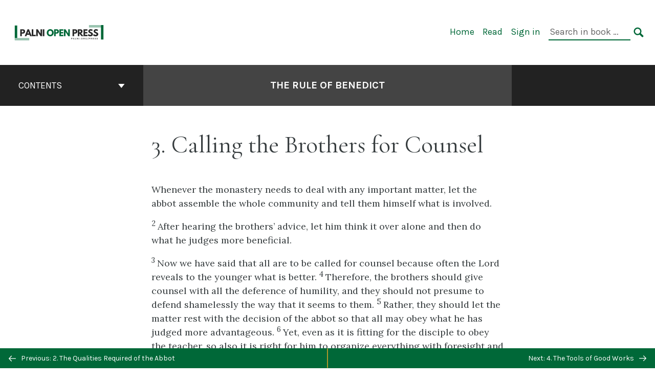

--- FILE ---
content_type: text/html; charset=UTF-8
request_url: https://pressbooks.palni.org/ruleofbenedict/chapter/rb-03/
body_size: 19160
content:
<!doctype html>
<html lang="en-US">
<head>
	<meta charset="UTF-8" />
	<meta http-equiv="x-ua-compatible" content="ie=edge">
	<meta name="viewport" content="width=device-width, initial-scale=1">
	<link rel="apple-touch-icon" sizes="180x180" href="https://pressbooks.palni.org/ruleofbenedict/wp-content/themes/pressbooks-book/dist/images/apple-touch-icon.png">
	<link rel="icon" type="image/png" sizes="32x32" href="https://pressbooks.palni.org/ruleofbenedict/wp-content/themes/pressbooks-book/dist/images/favicon-32x32.png">
	<link rel="icon" type="image/png" sizes="16x16" href="https://pressbooks.palni.org/ruleofbenedict/wp-content/themes/pressbooks-book/dist/images/favicon-16x16.png">
	<link rel="manifest" href="https://pressbooks.palni.org/ruleofbenedict/wp-content/themes/pressbooks-book/site.webmanifest">
	<link rel="mask-icon" href="https://pressbooks.palni.org/ruleofbenedict/wp-content/themes/pressbooks-book/dist/images/safari-pinned-tab.svg" color="#b01109">
	<link rel="shortcut icon" href="https://pressbooks.palni.org/ruleofbenedict/wp-content/themes/pressbooks-book/dist/images/favicon.ico">
	<meta name="application-name" content="Pressbooks">
	<meta name="msapplication-TileColor" content="#b01109">
	<meta name="msapplication-config" content="https://pressbooks.palni.org/ruleofbenedict/wp-content/themes/pressbooks-book/browserconfig.xml">
	<meta name="theme-color" content="#ffffff">
	<link rel="pingback" href="https://pressbooks.palni.org/ruleofbenedict/xmlrpc.php" />	<title>3. Calling the Brothers for Counsel &#8211; The Rule of Benedict</title>
<meta name='robots' content='max-image-preview:large' />
<link rel='dns-prefetch' href='//fonts.googleapis.com' />
<link rel="alternate" type="application/rss+xml" title="The Rule of Benedict &raquo; Feed" href="https://pressbooks.palni.org/ruleofbenedict/feed/" />
<script type="text/javascript">
window._wpemojiSettings = {"baseUrl":"https:\/\/s.w.org\/images\/core\/emoji\/14.0.0\/72x72\/","ext":".png","svgUrl":"https:\/\/s.w.org\/images\/core\/emoji\/14.0.0\/svg\/","svgExt":".svg","source":{"concatemoji":"https:\/\/pressbooks.palni.org\/ruleofbenedict\/wp-includes\/js\/wp-emoji-release.min.js?ver=6.2.8"}};
/*! This file is auto-generated */
!function(e,a,t){var n,r,o,i=a.createElement("canvas"),p=i.getContext&&i.getContext("2d");function s(e,t){p.clearRect(0,0,i.width,i.height),p.fillText(e,0,0);e=i.toDataURL();return p.clearRect(0,0,i.width,i.height),p.fillText(t,0,0),e===i.toDataURL()}function c(e){var t=a.createElement("script");t.src=e,t.defer=t.type="text/javascript",a.getElementsByTagName("head")[0].appendChild(t)}for(o=Array("flag","emoji"),t.supports={everything:!0,everythingExceptFlag:!0},r=0;r<o.length;r++)t.supports[o[r]]=function(e){if(p&&p.fillText)switch(p.textBaseline="top",p.font="600 32px Arial",e){case"flag":return s("\ud83c\udff3\ufe0f\u200d\u26a7\ufe0f","\ud83c\udff3\ufe0f\u200b\u26a7\ufe0f")?!1:!s("\ud83c\uddfa\ud83c\uddf3","\ud83c\uddfa\u200b\ud83c\uddf3")&&!s("\ud83c\udff4\udb40\udc67\udb40\udc62\udb40\udc65\udb40\udc6e\udb40\udc67\udb40\udc7f","\ud83c\udff4\u200b\udb40\udc67\u200b\udb40\udc62\u200b\udb40\udc65\u200b\udb40\udc6e\u200b\udb40\udc67\u200b\udb40\udc7f");case"emoji":return!s("\ud83e\udef1\ud83c\udffb\u200d\ud83e\udef2\ud83c\udfff","\ud83e\udef1\ud83c\udffb\u200b\ud83e\udef2\ud83c\udfff")}return!1}(o[r]),t.supports.everything=t.supports.everything&&t.supports[o[r]],"flag"!==o[r]&&(t.supports.everythingExceptFlag=t.supports.everythingExceptFlag&&t.supports[o[r]]);t.supports.everythingExceptFlag=t.supports.everythingExceptFlag&&!t.supports.flag,t.DOMReady=!1,t.readyCallback=function(){t.DOMReady=!0},t.supports.everything||(n=function(){t.readyCallback()},a.addEventListener?(a.addEventListener("DOMContentLoaded",n,!1),e.addEventListener("load",n,!1)):(e.attachEvent("onload",n),a.attachEvent("onreadystatechange",function(){"complete"===a.readyState&&t.readyCallback()})),(e=t.source||{}).concatemoji?c(e.concatemoji):e.wpemoji&&e.twemoji&&(c(e.twemoji),c(e.wpemoji)))}(window,document,window._wpemojiSettings);
</script>
<style type="text/css">
img.wp-smiley,
img.emoji {
	display: inline !important;
	border: none !important;
	box-shadow: none !important;
	height: 1em !important;
	width: 1em !important;
	margin: 0 0.07em !important;
	vertical-align: -0.1em !important;
	background: none !important;
	padding: 0 !important;
}
</style>
	<link rel='stylesheet' id='glossary-tooltip-css' href='https://pressbooks.palni.org/ruleofbenedict/wp-content/plugins/pressbooks/assets/dist/styles/glossary-tooltip.css?id=d8c19355d6667869013bc6f7a64e2445' type='text/css' media='all' />
<link rel='stylesheet' id='classic-theme-styles-css' href='https://pressbooks.palni.org/ruleofbenedict/wp-includes/css/classic-themes.min.css?ver=6.2.8' type='text/css' media='all' />
<style id='global-styles-inline-css' type='text/css'>
body{--wp--preset--color--black: #000000;--wp--preset--color--cyan-bluish-gray: #abb8c3;--wp--preset--color--white: #ffffff;--wp--preset--color--pale-pink: #f78da7;--wp--preset--color--vivid-red: #cf2e2e;--wp--preset--color--luminous-vivid-orange: #ff6900;--wp--preset--color--luminous-vivid-amber: #fcb900;--wp--preset--color--light-green-cyan: #7bdcb5;--wp--preset--color--vivid-green-cyan: #00d084;--wp--preset--color--pale-cyan-blue: #8ed1fc;--wp--preset--color--vivid-cyan-blue: #0693e3;--wp--preset--color--vivid-purple: #9b51e0;--wp--preset--gradient--vivid-cyan-blue-to-vivid-purple: linear-gradient(135deg,rgba(6,147,227,1) 0%,rgb(155,81,224) 100%);--wp--preset--gradient--light-green-cyan-to-vivid-green-cyan: linear-gradient(135deg,rgb(122,220,180) 0%,rgb(0,208,130) 100%);--wp--preset--gradient--luminous-vivid-amber-to-luminous-vivid-orange: linear-gradient(135deg,rgba(252,185,0,1) 0%,rgba(255,105,0,1) 100%);--wp--preset--gradient--luminous-vivid-orange-to-vivid-red: linear-gradient(135deg,rgba(255,105,0,1) 0%,rgb(207,46,46) 100%);--wp--preset--gradient--very-light-gray-to-cyan-bluish-gray: linear-gradient(135deg,rgb(238,238,238) 0%,rgb(169,184,195) 100%);--wp--preset--gradient--cool-to-warm-spectrum: linear-gradient(135deg,rgb(74,234,220) 0%,rgb(151,120,209) 20%,rgb(207,42,186) 40%,rgb(238,44,130) 60%,rgb(251,105,98) 80%,rgb(254,248,76) 100%);--wp--preset--gradient--blush-light-purple: linear-gradient(135deg,rgb(255,206,236) 0%,rgb(152,150,240) 100%);--wp--preset--gradient--blush-bordeaux: linear-gradient(135deg,rgb(254,205,165) 0%,rgb(254,45,45) 50%,rgb(107,0,62) 100%);--wp--preset--gradient--luminous-dusk: linear-gradient(135deg,rgb(255,203,112) 0%,rgb(199,81,192) 50%,rgb(65,88,208) 100%);--wp--preset--gradient--pale-ocean: linear-gradient(135deg,rgb(255,245,203) 0%,rgb(182,227,212) 50%,rgb(51,167,181) 100%);--wp--preset--gradient--electric-grass: linear-gradient(135deg,rgb(202,248,128) 0%,rgb(113,206,126) 100%);--wp--preset--gradient--midnight: linear-gradient(135deg,rgb(2,3,129) 0%,rgb(40,116,252) 100%);--wp--preset--duotone--dark-grayscale: url('#wp-duotone-dark-grayscale');--wp--preset--duotone--grayscale: url('#wp-duotone-grayscale');--wp--preset--duotone--purple-yellow: url('#wp-duotone-purple-yellow');--wp--preset--duotone--blue-red: url('#wp-duotone-blue-red');--wp--preset--duotone--midnight: url('#wp-duotone-midnight');--wp--preset--duotone--magenta-yellow: url('#wp-duotone-magenta-yellow');--wp--preset--duotone--purple-green: url('#wp-duotone-purple-green');--wp--preset--duotone--blue-orange: url('#wp-duotone-blue-orange');--wp--preset--font-size--small: 13px;--wp--preset--font-size--medium: 20px;--wp--preset--font-size--large: 36px;--wp--preset--font-size--x-large: 42px;--wp--preset--spacing--20: 0.44rem;--wp--preset--spacing--30: 0.67rem;--wp--preset--spacing--40: 1rem;--wp--preset--spacing--50: 1.5rem;--wp--preset--spacing--60: 2.25rem;--wp--preset--spacing--70: 3.38rem;--wp--preset--spacing--80: 5.06rem;--wp--preset--shadow--natural: 6px 6px 9px rgba(0, 0, 0, 0.2);--wp--preset--shadow--deep: 12px 12px 50px rgba(0, 0, 0, 0.4);--wp--preset--shadow--sharp: 6px 6px 0px rgba(0, 0, 0, 0.2);--wp--preset--shadow--outlined: 6px 6px 0px -3px rgba(255, 255, 255, 1), 6px 6px rgba(0, 0, 0, 1);--wp--preset--shadow--crisp: 6px 6px 0px rgba(0, 0, 0, 1);}:where(.is-layout-flex){gap: 0.5em;}body .is-layout-flow > .alignleft{float: left;margin-inline-start: 0;margin-inline-end: 2em;}body .is-layout-flow > .alignright{float: right;margin-inline-start: 2em;margin-inline-end: 0;}body .is-layout-flow > .aligncenter{margin-left: auto !important;margin-right: auto !important;}body .is-layout-constrained > .alignleft{float: left;margin-inline-start: 0;margin-inline-end: 2em;}body .is-layout-constrained > .alignright{float: right;margin-inline-start: 2em;margin-inline-end: 0;}body .is-layout-constrained > .aligncenter{margin-left: auto !important;margin-right: auto !important;}body .is-layout-constrained > :where(:not(.alignleft):not(.alignright):not(.alignfull)){max-width: var(--wp--style--global--content-size);margin-left: auto !important;margin-right: auto !important;}body .is-layout-constrained > .alignwide{max-width: var(--wp--style--global--wide-size);}body .is-layout-flex{display: flex;}body .is-layout-flex{flex-wrap: wrap;align-items: center;}body .is-layout-flex > *{margin: 0;}:where(.wp-block-columns.is-layout-flex){gap: 2em;}.has-black-color{color: var(--wp--preset--color--black) !important;}.has-cyan-bluish-gray-color{color: var(--wp--preset--color--cyan-bluish-gray) !important;}.has-white-color{color: var(--wp--preset--color--white) !important;}.has-pale-pink-color{color: var(--wp--preset--color--pale-pink) !important;}.has-vivid-red-color{color: var(--wp--preset--color--vivid-red) !important;}.has-luminous-vivid-orange-color{color: var(--wp--preset--color--luminous-vivid-orange) !important;}.has-luminous-vivid-amber-color{color: var(--wp--preset--color--luminous-vivid-amber) !important;}.has-light-green-cyan-color{color: var(--wp--preset--color--light-green-cyan) !important;}.has-vivid-green-cyan-color{color: var(--wp--preset--color--vivid-green-cyan) !important;}.has-pale-cyan-blue-color{color: var(--wp--preset--color--pale-cyan-blue) !important;}.has-vivid-cyan-blue-color{color: var(--wp--preset--color--vivid-cyan-blue) !important;}.has-vivid-purple-color{color: var(--wp--preset--color--vivid-purple) !important;}.has-black-background-color{background-color: var(--wp--preset--color--black) !important;}.has-cyan-bluish-gray-background-color{background-color: var(--wp--preset--color--cyan-bluish-gray) !important;}.has-white-background-color{background-color: var(--wp--preset--color--white) !important;}.has-pale-pink-background-color{background-color: var(--wp--preset--color--pale-pink) !important;}.has-vivid-red-background-color{background-color: var(--wp--preset--color--vivid-red) !important;}.has-luminous-vivid-orange-background-color{background-color: var(--wp--preset--color--luminous-vivid-orange) !important;}.has-luminous-vivid-amber-background-color{background-color: var(--wp--preset--color--luminous-vivid-amber) !important;}.has-light-green-cyan-background-color{background-color: var(--wp--preset--color--light-green-cyan) !important;}.has-vivid-green-cyan-background-color{background-color: var(--wp--preset--color--vivid-green-cyan) !important;}.has-pale-cyan-blue-background-color{background-color: var(--wp--preset--color--pale-cyan-blue) !important;}.has-vivid-cyan-blue-background-color{background-color: var(--wp--preset--color--vivid-cyan-blue) !important;}.has-vivid-purple-background-color{background-color: var(--wp--preset--color--vivid-purple) !important;}.has-black-border-color{border-color: var(--wp--preset--color--black) !important;}.has-cyan-bluish-gray-border-color{border-color: var(--wp--preset--color--cyan-bluish-gray) !important;}.has-white-border-color{border-color: var(--wp--preset--color--white) !important;}.has-pale-pink-border-color{border-color: var(--wp--preset--color--pale-pink) !important;}.has-vivid-red-border-color{border-color: var(--wp--preset--color--vivid-red) !important;}.has-luminous-vivid-orange-border-color{border-color: var(--wp--preset--color--luminous-vivid-orange) !important;}.has-luminous-vivid-amber-border-color{border-color: var(--wp--preset--color--luminous-vivid-amber) !important;}.has-light-green-cyan-border-color{border-color: var(--wp--preset--color--light-green-cyan) !important;}.has-vivid-green-cyan-border-color{border-color: var(--wp--preset--color--vivid-green-cyan) !important;}.has-pale-cyan-blue-border-color{border-color: var(--wp--preset--color--pale-cyan-blue) !important;}.has-vivid-cyan-blue-border-color{border-color: var(--wp--preset--color--vivid-cyan-blue) !important;}.has-vivid-purple-border-color{border-color: var(--wp--preset--color--vivid-purple) !important;}.has-vivid-cyan-blue-to-vivid-purple-gradient-background{background: var(--wp--preset--gradient--vivid-cyan-blue-to-vivid-purple) !important;}.has-light-green-cyan-to-vivid-green-cyan-gradient-background{background: var(--wp--preset--gradient--light-green-cyan-to-vivid-green-cyan) !important;}.has-luminous-vivid-amber-to-luminous-vivid-orange-gradient-background{background: var(--wp--preset--gradient--luminous-vivid-amber-to-luminous-vivid-orange) !important;}.has-luminous-vivid-orange-to-vivid-red-gradient-background{background: var(--wp--preset--gradient--luminous-vivid-orange-to-vivid-red) !important;}.has-very-light-gray-to-cyan-bluish-gray-gradient-background{background: var(--wp--preset--gradient--very-light-gray-to-cyan-bluish-gray) !important;}.has-cool-to-warm-spectrum-gradient-background{background: var(--wp--preset--gradient--cool-to-warm-spectrum) !important;}.has-blush-light-purple-gradient-background{background: var(--wp--preset--gradient--blush-light-purple) !important;}.has-blush-bordeaux-gradient-background{background: var(--wp--preset--gradient--blush-bordeaux) !important;}.has-luminous-dusk-gradient-background{background: var(--wp--preset--gradient--luminous-dusk) !important;}.has-pale-ocean-gradient-background{background: var(--wp--preset--gradient--pale-ocean) !important;}.has-electric-grass-gradient-background{background: var(--wp--preset--gradient--electric-grass) !important;}.has-midnight-gradient-background{background: var(--wp--preset--gradient--midnight) !important;}.has-small-font-size{font-size: var(--wp--preset--font-size--small) !important;}.has-medium-font-size{font-size: var(--wp--preset--font-size--medium) !important;}.has-large-font-size{font-size: var(--wp--preset--font-size--large) !important;}.has-x-large-font-size{font-size: var(--wp--preset--font-size--x-large) !important;}
.wp-block-navigation a:where(:not(.wp-element-button)){color: inherit;}
:where(.wp-block-columns.is-layout-flex){gap: 2em;}
.wp-block-pullquote{font-size: 1.5em;line-height: 1.6;}
</style>
<link rel='stylesheet' id='h5p-plugin-styles-css' href='https://pressbooks.palni.org/ruleofbenedict/wp-content/plugins/h5p/h5p-php-library/styles/h5p.css?ver=1.16.2' type='text/css' media='all' />
<link rel='stylesheet' id='book/book-css' href='https://pressbooks.palni.org/ruleofbenedict/wp-content/themes/pressbooks-book/dist/styles/book.css?id=33449df12e33a708e3a76c50bf1ab86d' type='text/css' media='all' />
<link rel='stylesheet' id='book/webfonts-css' href='https://fonts.googleapis.com/css?family=Inconsolata|Karla:400,700|Spectral:400,700' type='text/css' media='all' />
<link rel='stylesheet' id='pressbooks/theme-css' href='https://pressbooks.palni.org/ruleofbenedict/wp-content/uploads/sites/39/pressbooks/css/style.css?ver=1687571373' type='text/css' media='screen, print' />
<link rel='stylesheet' id='tablepress-default-css' href='https://pressbooks.palni.org/ruleofbenedict/wp-content/plugins/tablepress/css/build/default.css?ver=3.2.6' type='text/css' media='all' />
<script async type='text/javascript' src='https://pressbooks.palni.org/ruleofbenedict/wp-content/themes/pressbooks-book/dist/scripts/sharer.js?id=6c4124dc20b7b1bdf887c02216728137&#038;ver=6.2.8'></script>
<script type='text/javascript' src='https://pressbooks.palni.org/ruleofbenedict/wp-includes/js/jquery/jquery.min.js?ver=3.6.4' id='jquery-core-js'></script>
<script type='text/javascript' src='https://pressbooks.palni.org/ruleofbenedict/wp-includes/js/jquery/jquery-migrate.min.js?ver=3.4.0' id='jquery-migrate-js'></script>
<script type='text/javascript' id='pressbooks/book-js-extra'>
/* <![CDATA[ */
var pressbooksBook = {"home_path":"\/ruleofbenedict\/","comparison_loading":"Comparison loading\u2026","comparison_loaded":"Comparison loaded.","chapter_not_loaded":"The original chapter could not be loaded.","toggle_contents":"Toggle contents of","ajaxurl":"https:\/\/pressbooks.palni.org\/ruleofbenedict\/wp-admin\/admin-ajax.php","text_diff_nonce":"660c01ea1f"};
/* ]]> */
</script>
<script async type='text/javascript' src='https://pressbooks.palni.org/ruleofbenedict/wp-content/themes/pressbooks-book/dist/scripts/book.js?id=93a82497e30e003e18a2733ea64a8897'></script>
<link rel="https://api.w.org/" href="https://pressbooks.palni.org/ruleofbenedict/wp-json/" /><link rel="alternate" type="application/json" href="https://pressbooks.palni.org/ruleofbenedict/wp-json/pressbooks/v2/chapters/38" /><link rel="canonical" href="https://pressbooks.palni.org/ruleofbenedict/chapter/rb-03/" />
<link rel='shortlink' href='https://pressbooks.palni.org/ruleofbenedict/?p=38' />
<link rel="alternate" type="application/json+oembed" href="https://pressbooks.palni.org/ruleofbenedict/wp-json/oembed/1.0/embed?url=https%3A%2F%2Fpressbooks.palni.org%2Fruleofbenedict%2Fchapter%2Frb-03%2F" />
<link rel="alternate" type="text/xml+oembed" href="https://pressbooks.palni.org/ruleofbenedict/wp-json/oembed/1.0/embed?url=https%3A%2F%2Fpressbooks.palni.org%2Fruleofbenedict%2Fchapter%2Frb-03%2F&#038;format=xml" />
<script type="application/ld+json">{"@context":"http:\/\/schema.org","@type":"Chapter","name":"3. Calling the Brothers for Counsel","inLanguage":"en","isPartOf":"The Rule of Benedict","copyrightYear":"2022","editor":[],"author":[{"contributor_prefix":"St.","contributor_first_name":"Benedict","contributor_last_name":"of Nursia","name":"Benedict of Nursia","slug":"benedictnursia","@type":"Person"}],"contributor":[{"contributor_prefix":"Rt. Rev.","contributor_first_name":"Kurt","contributor_last_name":"Stasiak","contributor_suffix":"OSB","contributor_institution":"Saint Meinrad Archabbey","name":"Kurt Stasiak, OSB","slug":"kstasiak","@type":"Person"},{"contributor_first_name":"Harry","contributor_last_name":"Hagan, OSB","contributor_institution":"Saint Meinrad Seminary and School of Theology","contributor_prefix":"Fr.","contributor_description":"Fr. Harry Hagan, OSB, SSD, is a monk and priest of Saint Meinrad Archabbey. He is an associate professor of Scripture at Saint Meinrad Seminary and School of Theology. He holds a Doctorate in Sacred Scripture from the Pontifical Biblical Institute in Rome. Additionally, he received a Master of Divinity from Saint Meinrad Seminary and a Master of Arts in Religious Studies from Indiana University. His undergraduate work was in English at Saint Meinrad College.\r\n\r\nWhile teaching, he has also served as dean of students and vice rector in the seminary and as novice and junior master in the monastery. In addition to articles in the areas of Scripture and monastic studies, he has published more than forty texts for hymns.\r\n\r\nFr. Harry can be reached at\u00a0<a href=\"mailto:hhagan@saintmeinrad.edu\">hhagan@saintmeinrad.edu<\/a>.","name":"Harry Hagan, OSB","slug":"hhagan","@type":"Person"}],"translator":[{"contributor_first_name":"Harry","contributor_last_name":"Hagan, OSB","contributor_institution":"Saint Meinrad Seminary and School of Theology","contributor_prefix":"Fr.","contributor_description":"Fr. Harry Hagan, OSB, SSD, is a monk and priest of Saint Meinrad Archabbey. He is an associate professor of Scripture at Saint Meinrad Seminary and School of Theology. He holds a Doctorate in Sacred Scripture from the Pontifical Biblical Institute in Rome. Additionally, he received a Master of Divinity from Saint Meinrad Seminary and a Master of Arts in Religious Studies from Indiana University. His undergraduate work was in English at Saint Meinrad College.\r\n\r\nWhile teaching, he has also served as dean of students and vice rector in the seminary and as novice and junior master in the monastery. In addition to articles in the areas of Scripture and monastic studies, he has published more than forty texts for hymns.\r\n\r\nFr. Harry can be reached at\u00a0<a href=\"mailto:hhagan@saintmeinrad.edu\">hhagan@saintmeinrad.edu<\/a>.","name":"Harry Hagan, OSB","slug":"hhagan","@type":"Person"},{"contributor_prefix":"Fr.","contributor_first_name":"Hilary","contributor_last_name":"De Jean","contributor_suffix":"OSB","contributor_institution":"Saint Joseph Abbey","name":"Hillary De Jean, OSB","slug":"hdejean","@type":"Person"}],"reviewedBy":[],"illustrator":[],"publisher":{"@type":"Organization","name":"Saint Meinrad Archabbey, Hosted by PALNI Press","address":{"@type":"PostalAddress","addressLocality":"Saint Meinrad, IN 47577"}},"datePublished":"2023-01-21","copyrightHolder":{"@type":"Organization","name":"Saint Meinrad Archabbey"},"license":{"@type":"CreativeWork","url":"https:\/\/creativecommons.org\/licenses\/by-nc-nd\/4.0\/","name":"CC BY-NC-ND (Attribution NonCommercial NoDerivatives)"}}</script><meta name="citation_book_title" content="The Rule of Benedict">
<meta name="citation_title" content="3. Calling the Brothers for Counsel">
<meta name="citation_year" content="2022">
<meta name="citation_publication_date" content="2023-01-21">
<meta name="citation_language" content="en">
<meta name="citation_publisher" content="Saint Meinrad Archabbey, Hosted by PALNI Press">
<meta name="citation_author" content="Benedict of Nursia"><style type="text/css">:root{--primary:#006838;--accent:#32539b;--primary-dark:#ad972b;--accent-dark:#000000;}</style><style type="text/css">:root{--reading-width:40em;}</style><!-- Google Analytics -->
<script>
(function(i,s,o,g,r,a,m){i['GoogleAnalyticsObject']=r;i[r]=i[r]||function(){(i[r].q=i[r].q||[]).push(arguments)},i[r].l=1*new Date();a=s.createElement(o),m=s.getElementsByTagName(o)[0];a.async=1;a.src=g;m.parentNode.insertBefore(a,m)})(window,document,'script','https://www.google-analytics.com/analytics.js','ga');
ga('create', 'UA-163308965-1', 'auto');
ga('send', 'pageview');
</script>
<!-- End Google Analytics --><!-- Google Analytics -->
<script async src="https://www.googletagmanager.com/gtag/js?id=G-07NR0PXTXL"></script>
<script>
window.dataLayer = window.dataLayer || [];
function gtag(){dataLayer.push(arguments);}
gtag('js', new Date());
gtag('config', 'G-07NR0PXTXL');
</script>
<!-- End Google Analytics --></head>
<body data-rsssl=1 class="chapter-template-default single single-chapter postid-38">
<svg style="position: absolute; width: 0; height: 0;" width="0" height="0" xmlns="http://www.w3.org/2000/svg">
	<defs>
		<symbol id="icon-pressbooks" fill="currentColor" viewBox="0 0 45 44">
			<path d="M44.195 41.872c0 .745-.618 1.346-1.377 1.346H1.377C.617 43.219 0 42.617 0 41.872V1.347C0 .604.618 0 1.377 0h41.44c.76 0 1.378.604 1.378 1.347v40.525zM15.282 10.643h-5.21v21.43h3.304V24h1.906c1.435 0 2.656-.5 3.665-1.504 1.008-1.004 1.513-2.213 1.513-3.626v-3.113c0-1.47-.444-2.678-1.33-3.625-.956-.993-2.24-1.489-3.848-1.489zm1.977 5.165h-.001v3.131c0 .513-.184.952-.55 1.318a1.826 1.826 0 0 1-1.338.547h-1.994v-6.86h1.995c.571 0 1.029.171 1.372.513.344.342.516.792.516 1.35zm5.84 16.265h6.118c.828 0 1.662-.25 2.502-.752a4.642 4.642 0 0 0 1.73-1.779c.526-.945.788-2.097.788-3.455 0-.545-.04-1.043-.122-1.486-.163-.868-.414-1.575-.751-2.122-.513-.81-1.137-1.352-1.871-1.625a3.325 3.325 0 0 0 1.154-.839c.78-.866 1.173-2.018 1.173-3.455 0-.876-.105-1.635-.315-2.274-.386-1.198-1.027-2.08-1.925-2.652-1.049-.672-2.225-1.008-3.531-1.008h-4.95v21.447zm3.568-12.69v-5.475h1.382c.652 0 1.184.212 1.592.634.443.456.665 1.13.665 2.018 0 .537-.065.987-.193 1.352-.35.982-1.039 1.471-2.064 1.471h-1.382zm0 9.493v-6.397h1.382c.815 0 1.433.25 1.853.751.466.549.7 1.42.7 2.617 0 .502-.075.948-.227 1.335-.432 1.13-1.208 1.694-2.326 1.694h-1.382z" />
		</symbol>
		<symbol id="logo-pressbooks" viewBox="0 0 265 40">
			<path fill="#000" d="M51.979 1.754c2.75 0 4.942.868 6.579 2.602 1.514 1.656 2.272 3.768 2.272 6.34v5.442c0 2.472-.862 4.586-2.587 6.34-1.724 1.754-3.813 2.631-6.264 2.631H48.72v14.114h-5.651V1.754h8.91zm3.38 9.03c0-.977-.296-1.764-.882-2.364-.588-.597-1.371-.896-2.348-.896H48.72v11.99h3.409c.897 0 1.66-.32 2.287-.957a3.163 3.163 0 0 0 .942-2.303v-5.47zM74.255 1.754c3.149 0 5.462.868 6.937 2.602 1.295 1.516 1.943 3.63 1.943 6.34v5.442c0 2.652-1.006 4.893-3.02 6.727L84.3 39.222h-6.112l-3.425-14.114h-3.767v14.114h-5.651V1.754h8.91zm3.379 9.03c0-2.173-1.076-3.259-3.23-3.259h-3.408v11.99h3.409c.897 0 1.66-.32 2.287-.957a3.163 3.163 0 0 0 .942-2.302v-5.472zM89.145 39.22V1.724h16.087v5.681H94.796v10.227h7.625v5.682h-7.625V33.54h10.436v5.68zM127.808 29.892c.04 2.61-.639 4.843-2.034 6.697-.917 1.256-2.213 2.143-3.887 2.661-.897.278-1.944.418-3.14.418-2.212 0-4.047-.548-5.5-1.645-1.217-.896-2.179-2.117-2.886-3.661-.707-1.544-1.121-3.315-1.24-5.308l5.381-.388c.239 2.185.817 3.768 1.735 4.749.676.74 1.455 1.092 2.332 1.052 1.237-.039 2.223-.648 2.96-1.826.38-.578.569-1.407.569-2.485 0-1.555-.708-3.103-2.124-4.64l-5.024-4.758c-1.873-1.815-3.2-3.442-3.976-4.879-.837-1.615-1.257-3.37-1.257-5.267 0-3.411 1.146-5.995 3.438-7.75 1.415-1.057 3.17-1.586 5.263-1.586 2.014 0 3.739.447 5.173 1.346 1.116.697 2.018 1.672 2.706 2.93.687 1.256 1.101 2.701 1.24 4.335l-5.411.987c-.16-1.536-.598-2.73-1.317-3.589-.519-.616-1.266-.926-2.242-.926-1.037 0-1.823.459-2.362 1.374-.438.738-.658 1.656-.658 2.752 0 1.715.736 3.458 2.213 5.233.557.678 1.395 1.476 2.512 2.391 1.316 1.096 2.182 1.865 2.602 2.303 1.395 1.397 2.471 2.772 3.229 4.126.358.639.647 1.227.867 1.766.54 1.334.818 2.531.838 3.588zM150.383 29.892c.04 2.61-.637 4.843-2.032 6.697-.917 1.256-2.213 2.143-3.889 2.661-.897.278-1.944.418-3.138.418-2.213 0-4.049-.548-5.503-1.645-1.215-.896-2.178-2.117-2.885-3.661-.707-1.544-1.121-3.315-1.24-5.308l5.383-.388c.238 2.185.817 3.768 1.733 4.749.676.74 1.454 1.092 2.331 1.052 1.236-.039 2.223-.648 2.96-1.826.38-.578.57-1.407.57-2.485 0-1.555-.71-3.103-2.125-4.64l-5.024-4.758c-1.872-1.815-3.199-3.442-3.976-4.879-.838-1.616-1.256-3.372-1.256-5.268 0-3.412 1.146-5.995 3.44-7.75 1.414-1.058 3.168-1.587 5.262-1.587 2.013 0 3.737.448 5.173 1.346 1.116.698 2.018 1.673 2.706 2.93.688 1.257 1.102 2.702 1.242 4.336l-5.412.986c-.16-1.535-.599-2.73-1.316-3.588-.52-.616-1.266-.927-2.244-.927-1.036 0-1.823.46-2.362 1.374-.438.739-.658 1.656-.658 2.752 0 1.715.737 3.458 2.213 5.234.556.677 1.395 1.476 2.51 2.391 1.317 1.096 2.184 1.865 2.603 2.303 1.395 1.396 2.472 2.772 3.23 4.126.358.638.649 1.226.867 1.765.538 1.336.817 2.533.837 3.59zM155.077 39.22V1.724h8.463c2.231 0 4.245.588 6.04 1.764 1.535.998 2.631 2.543 3.29 4.636.359 1.117.538 2.442.538 3.977 0 2.512-.67 4.526-2.004 6.04a5.674 5.674 0 0 1-1.973 1.465c1.256.479 2.321 1.426 3.198 2.84.579.958 1.008 2.193 1.286 3.709.14.778.21 1.644.21 2.601 0 2.372-.449 4.386-1.345 6.04a8.075 8.075 0 0 1-2.96 3.11c-1.436.878-2.862 1.317-4.276 1.317h-10.467v-.001zm6.1-22.186h2.363c1.754 0 2.93-.856 3.528-2.57.219-.64.328-1.426.328-2.364 0-1.555-.379-2.73-1.137-3.53-.697-.736-1.605-1.105-2.72-1.105h-2.363v9.57zm0 16.595h2.363c1.912 0 3.239-.986 3.977-2.96.258-.676.387-1.455.387-2.332 0-2.092-.398-3.618-1.197-4.575-.717-.877-1.774-1.316-3.169-1.316h-2.363v11.183h.001zM187.88 1.276c2.491 0 4.607.877 6.353 2.631 1.743 1.754 2.616 3.868 2.616 6.34v20.452c0 2.491-.878 4.61-2.631 6.353-1.756 1.745-3.87 2.616-6.34 2.616-2.492 0-4.604-.877-6.34-2.631-1.734-1.753-2.602-3.866-2.602-6.34v-20.45c0-2.492.877-4.61 2.632-6.354 1.754-1.744 3.859-2.617 6.312-2.617zm3.078 8.85c0-.897-.313-1.66-.94-2.287a3.12 3.12 0 0 0-2.29-.941c-.896 0-1.664.314-2.302.941a3.085 3.085 0 0 0-.958 2.288v20.512c0 .898.319 1.66.958 2.287a3.17 3.17 0 0 0 2.302.943 3.12 3.12 0 0 0 2.29-.943c.627-.627.94-1.389.94-2.287V10.127zM210.663 1.276c2.49 0 4.61.877 6.353 2.631 1.746 1.754 2.617 3.868 2.617 6.34v20.452c0 2.491-.877 4.61-2.631 6.353-1.754 1.745-3.868 2.616-6.34 2.616-2.492 0-4.605-.877-6.34-2.631-1.733-1.753-2.602-3.866-2.602-6.34v-20.45c0-2.492.877-4.61 2.632-6.354 1.754-1.744 3.859-2.617 6.31-2.617zm3.08 8.85c0-.897-.316-1.66-.943-2.287s-1.39-.941-2.288-.941c-.898 0-1.665.314-2.302.941a3.09 3.09 0 0 0-.958 2.288v20.512c0 .898.32 1.66.958 2.287a3.166 3.166 0 0 0 2.302.943c.899 0 1.66-.315 2.288-.943.627-.627.943-1.389.943-2.287V10.127zM230.247 27.334V39.22h-5.652V1.723h5.652V15.09l6.907-13.366h6.025l-7.735 15.295 9.073 22.201h-6.644l-5.935-15.224zM264.784 29.892c.041 2.61-.637 4.843-2.032 6.697-.916 1.256-2.213 2.143-3.889 2.661-.896.278-1.943.418-3.138.418-2.213 0-4.048-.548-5.502-1.645-1.216-.896-2.178-2.117-2.886-3.661-.708-1.545-1.12-3.315-1.242-5.308l5.384-.388c.238 2.185.817 3.768 1.733 4.749.676.74 1.454 1.092 2.331 1.052 1.236-.039 2.223-.648 2.96-1.826.38-.578.57-1.407.57-2.485 0-1.555-.71-3.103-2.125-4.64l-5.024-4.758c-1.872-1.815-3.199-3.442-3.976-4.879-.838-1.616-1.258-3.372-1.258-5.268 0-3.412 1.147-5.995 3.44-7.75 1.415-1.058 3.169-1.587 5.263-1.587 2.012 0 3.737.448 5.173 1.346 1.115.698 2.018 1.673 2.705 2.93.688 1.257 1.102 2.702 1.242 4.336l-5.411.986c-.16-1.535-.6-2.73-1.316-3.588-.52-.616-1.266-.927-2.244-.927-1.036 0-1.823.46-2.362 1.374-.438.739-.658 1.656-.658 2.752 0 1.715.736 3.458 2.213 5.234.555.677 1.395 1.476 2.51 2.391 1.317 1.096 2.184 1.865 2.602 2.303 1.395 1.396 2.473 2.772 3.23 4.126.359.638.65 1.226.868 1.765.54 1.336.82 2.533.84 3.59z"/>
			<path fill="#B01109" d="M39.549 37.515c0 .667-.553 1.205-1.232 1.205H1.232A1.217 1.217 0 0 1 0 37.515V1.25C0 .585.553.045 1.232.045h37.083c.681 0 1.234.54 1.234 1.205v36.265z"/>
			<path fill="#EDEDED" d="M13.648 10.504c1.44 0 2.588.444 3.444 1.332.793.848 1.19 1.93 1.19 3.245v2.786c0 1.264-.452 2.346-1.354 3.244-.903.898-1.996 1.346-3.28 1.346h-1.705v7.225H8.986V10.504h4.662zm1.77 4.622c0-.5-.155-.903-.462-1.209-.307-.305-.717-.458-1.228-.458h-1.785v6.138h1.784c.468 0 .868-.163 1.197-.49.328-.327.492-.72.492-1.179v-2.802h.002zM20.644 29.682V10.489h4.429c1.169 0 2.222.3 3.16.902.803.511 1.377 1.301 1.722 2.374.188.57.282 1.25.282 2.034 0 1.286-.35 2.317-1.05 3.092a2.976 2.976 0 0 1-1.032.75c.657.245 1.215.73 1.674 1.455.302.49.526 1.123.672 1.899.073.397.11.842.11 1.33 0 1.215-.235 2.245-.705 3.092a4.154 4.154 0 0 1-1.55 1.591c-.75.45-1.497.674-2.238.674h-5.474zm3.193-11.356h1.236c.918 0 1.534-.438 1.847-1.317.115-.327.172-.73.172-1.21 0-.795-.197-1.397-.595-1.806-.365-.377-.84-.567-1.424-.567h-1.236v4.9zm0 8.494h1.236c1 0 1.695-.505 2.081-1.515.136-.347.204-.746.204-1.195 0-1.072-.21-1.85-.626-2.342-.376-.45-.93-.672-1.66-.672h-1.235v5.724z"/>
		</symbol>
		<symbol id="arrow-down" fill="currentColor" viewBox="0 0 512 512"><path d="M424 259c-6 0-11 2-16 6L278 393V1c0-12-10-22-23-22-12 0-22 10-22 22v392L103 265c-5-4-11-6-16-6-6 0-12 2-16 6-9 9-9 23 0 32l168 166c10 9 23 9 32 0l170-166c9-9 9-23 0-32-4-4-10-6-17-6"/></symbol>
		<symbol id="arrow-left" fill="currentColor" viewBox="0 0 512 512"><path d="M220 45c0 6-3 12-7 17L79 200h410c12 0 23 11 23 25 0 13-11 24-23 24H79l134 138c4 5 7 11 7 17 0 7-3 13-7 18-10 9-24 9-33 0L7 242c-9-10-9-25 0-34L180 26c9-9 23-9 33 0 4 5 7 11 7 19"/></symbol>
		<symbol id="arrow-right" fill="currentColor" viewBox="0 0 512 512"><path d="M291 32c0 6 3 12 7 17l133 135H23c-13 0-23 11-23 24s10 24 23 24h408L298 367c-4 4-7 10-7 16s3 12 7 17c10 9 24 9 33 0l173-176c9-9 9-23 0-33L331 15c-9-10-23-10-33 0-4 4-7 10-7 17"/></symbol>
		<symbol id="arrow-up" fill="currentColor" viewBox="0 0 512 512"><path d="M424 189c-6 0-11-2-16-6L278 55v392c0 12-10 22-23 22-12 0-22-10-22-22V55L103 183c-5 4-11 6-16 6-6 0-12-2-16-6-9-9-9-23 0-32L239-15c10-9 23-9 32 0l170 166c9 9 9 23 0 32-4 4-10 6-17 6"/></symbol>
		<symbol id="book" fill="currentColor" viewBox="0 0 512 512"><path d="M484 437H284c-7 0-14 7-14 15h-28c0-8-7-15-14-15H28V110h15v285c0 8 6 14 14 14h52c24 0 47-4 69-11 6-2 12-3 19-3 16 0 31 6 42 17l7 7c5 5 15 5 20 0l7-7c11-11 26-17 42-17 7 0 13 1 19 3 22 7 45 11 69 11h52c8 0 14-6 14-14V110h15zM71 82h29v227c0 8 6 15 14 15 39 0 75 16 101 44-15-3-31-2-46 3-19 6-39 9-60 9H71zm57-85c51 6 95 39 114 88v271c-28-34-69-56-114-60zm142 91l3-3c11-11 26-17 42-17 7 0 13 1 19 3 22 7 45 11 69 11h38v298h-38c-21 0-41-3-60-9-9-3-18-5-28-5-16 0-31 4-45 12zm228-6h-29V68c0-8-6-15-14-15h-52c-21 0-41-3-60-9-9-3-18-5-28-5-20 0-39 7-54 19-28-55-85-90-147-90-8 0-14 6-14 14v71H57c-8 0-14 7-14 15v14H14C6 82 0 88 0 96v356c0 7 6 14 14 14h199c0 8 7 14 15 14h56c8 0 15-6 15-14h199c8 0 14-7 14-14V96c0-8-6-14-14-14z"/></symbol>
		<symbol id="cc-by" fill="currentColor" viewBox="0 0 512 512"><path d="M256 134c-23 0-34-12-34-35s11-35 34-35 35 12 35 35-12 35-35 35m50 13c5 0 9 2 11 4 4 4 6 7 6 12v100h-29v120h-76V263h-29V163c0-5 2-8 6-12 2-2 6-4 11-4h100M256-22c68 0 126 24 174 72s72 106 72 174-24 125-72 174c-48 48-106 72-174 72s-125-24-174-72c-48-49-72-106-72-174S34 98 82 50c49-48 106-72 174-72m0 447c55 0 103-20 142-59s59-87 59-142c0-56-20-103-59-142s-87-59-142-59-103 20-142 59-59 86-59 142c0 55 20 103 59 142s87 59 142 59"/></symbol>
		<symbol id="cc-nc-eu" fill="currentColor" viewBox="0 0 512 512"><path d="M256-22c68 0 126 24 174 72s72 106 72 174-24 125-72 174c-48 48-106 72-174 72s-125-24-174-72c-48-49-72-106-72-174S34 98 82 50c49-48 106-72 174-72M67 158c-8 22-12 43-12 66 0 55 20 103 59 142s87 59 142 59c38 0 72-10 103-28 31-19 55-45 73-77l-126-55h-89c4 12 8 22 13 29 13 13 31 20 54 20 15 0 31-3 47-10l9 46c-19 10-40 15-64 15-43 0-77-15-100-47-11-15-19-33-23-53h-27v-30h22v-7c0-1 1-3 1-6s1-5 1-6h-24v-29h5l-64-29m249 58l135 59c4-16 6-33 6-51 0-56-20-103-59-142s-87-59-142-59c-35 0-67 8-97 25-29 16-54 38-72 66l81 36c3-5 7-11 14-19 25-28 56-42 94-42 24 0 45 4 63 12l-12 47c-14-7-29-10-45-10-22 0-39 7-52 23-3 3-6 8-8 14l29 12h70v29h-5"/></symbol>
		<symbol id="cc-nc-jp" fill="currentColor" viewBox="0 0 512 512"><path d="M256-22c68 0 126 24 174 72s72 106 72 174-24 125-72 174c-48 48-106 72-174 72s-125-24-174-72c-48-49-72-106-72-174S34 98 82 50c49-48 106-72 174-72M65 165c-7 18-10 38-10 59 0 55 20 103 59 142s87 59 142 59c36 0 69-9 100-27 30-18 54-42 72-72l-78-34v34h-64v56h-61v-56h-63v-37h63v-19l-6-12h-57v-38h27L65 165m221 124h57l-54-25-3 6v19m64-52l99 44c5-19 8-39 8-57 0-56-20-103-59-142s-87-59-142-59c-36 0-69 9-99 26-30 18-54 41-72 71l81 35-28-50h66l39 85 23 10 42-95h66l-63 115h39v17"/></symbol>
		<symbol id="cc-nc" fill="currentColor" viewBox="0 0 512 512"><path d="M256-22c68 0 126 24 174 72s72 106 72 174-24 125-72 174c-48 48-106 72-174 72s-125-24-174-72c-48-49-72-106-72-174S34 98 82 50c49-48 106-72 174-72M67 157c-8 22-12 44-12 67 0 55 20 103 59 142s87 59 142 59c38 0 72-10 103-29 32-19 56-44 73-76l-91-41c-3 16-11 29-24 38-13 10-27 16-44 18v37h-28v-37c-27 0-52-10-75-30l34-34c17 15 35 23 55 23 8 0 15-2 22-7 6-4 9-10 9-18 0-6-3-11-7-15l-24-11-29-13-39-16-124-57m259 63l124 55c4-15 7-32 7-51 0-56-20-103-59-142s-87-59-142-59c-35 0-67 8-96 25-30 16-54 38-72 66l93 42c4-12 12-22 24-31 11-8 24-12 40-13V74h28v38c24 2 44 9 62 23l-32 33c-15-10-29-15-43-15-8 0-15 2-19 4-7 4-10 9-10 16 0 3 1 5 2 6l31 14 22 9 40 18"/></symbol>
		<symbol id="cc-nd" fill="currentColor" viewBox="0 0 512 512"><path d="M167 208v-42h178v42H167m0 78v-42h178v42H167m89-308c68 0 126 24 174 72s72 106 72 174-24 125-72 174c-48 48-106 72-174 72s-125-24-174-72c-48-49-72-106-72-174S34 98 82 50c49-48 106-72 174-72m0 447c55 0 103-20 142-59s59-87 59-142c0-56-20-103-59-142s-87-59-142-59-103 20-142 59-59 86-59 142c0 55 20 103 59 142s87 59 142 59"/></symbol>
		<symbol id="cc-pd" fill="currentColor" viewBox="0 0 512 512"><path d="M256-22c68 0 126 24 174 72s72 106 72 174-24 125-72 174c-48 48-106 72-174 72s-125-24-174-72c-48-49-72-106-72-174S34 98 82 50c49-48 106-72 174-72M67 158c-8 22-12 43-12 66 0 55 20 103 59 142s87 59 142 59c38 0 72-10 103-28 31-19 55-45 73-77l-217-96c1 18 6 35 14 49 9 14 22 22 39 22 13 0 24-5 33-14l3-3 36 43c-1 1-3 2-5 4s-4 3-4 4c-21 15-45 22-70 22-29 0-56-10-81-30s-38-52-38-96c0-11 1-21 3-32l-78-35m158 18l226 99c4-16 6-33 6-51 0-56-20-103-59-142s-87-59-142-59c-35 0-67 8-97 25-29 16-54 38-72 66l76 34c22-35 55-52 100-52 30 0 56 9 77 28l-40 41-7-7c-8-5-17-8-27-8-18 0-31 9-41 26"/></symbol>
		<symbol id="cc-remix" fill="currentColor" viewBox="0 0 512 512"><path d="M417 228l5 2v70l-5 2-60 25-2 1-3-1-129-53-4-2-63 27-64-28v-62l60-25-1-1v-70l66-28 151 62v61l49 20m-70 81v-44h-1v-1l-113-46v44l113 47v-1l1 1m7-57l40-17-37-15-39 16 36 16m53 38v-43l-45 18v43l45-18M256-22c68 0 126 24 174 72s72 106 72 174-24 125-72 174c-48 48-106 72-174 72s-125-24-174-72c-48-49-72-106-72-174S34 98 82 50c49-48 106-72 174-72m0 447c55 0 103-20 142-59s59-87 59-142c0-56-20-103-59-142s-87-59-142-59-103 20-142 59-59 86-59 142c0 55 20 103 59 142s87 59 142 59"/></symbol>
		<symbol id="cc-sa" fill="currentColor" viewBox="0 0 512 512"><path d="M255 94c39 0 70 13 92 38 23 24 34 56 34 95 0 38-12 69-35 94-25 26-56 38-92 38-27 0-52-8-73-25-20-17-31-40-36-71h62c2 29 20 44 54 44 17 0 31-7 42-22 10-15 15-35 15-60 0-26-4-46-14-59-10-14-24-21-42-21-33 0-51 15-55 44h18l-49 48-48-48h18c5-31 18-54 37-70 20-17 44-25 72-25m1-116c68 0 126 24 174 72s72 106 72 174-24 125-72 174c-48 48-106 72-174 72s-125-24-174-72c-48-49-72-106-72-174S34 98 82 50c49-48 106-72 174-72m0 447c55 0 103-20 142-59s59-87 59-142c0-56-20-103-59-142s-87-59-142-59-103 20-142 59-59 86-59 142c0 55 20 103 59 142s87 59 142 59"/></symbol>
		<symbol id="cc-share" fill="currentColor" viewBox="0 0 512 512"><path d="M356 153c4 0 8 2 11 4 2 3 4 6 4 10v181c0 3-2 6-4 9-3 3-7 4-11 4H223c-4 0-7-1-10-4s-4-6-4-9v-53h-53c-4 0-7-2-10-4-2-3-4-7-4-11V100c0-4 1-7 3-9s5-4 10-5h135c3 0 6 1 9 4s4 6 4 10v53h53m-135 0h55v-40H169v154h40V167c0-4 1-7 4-10 1-1 4-2 8-4m122 182V180H236v155h107M256-22c68 0 126 24 174 72s72 106 72 174-24 125-72 174c-48 48-106 72-174 72s-125-24-174-72c-48-49-72-106-72-174S34 98 82 50c49-48 106-72 174-72m0 447c55 0 103-20 142-59s59-87 59-142c0-56-20-103-59-142s-87-59-142-59-103 20-142 59-59 86-59 142c0 55 20 103 59 142s87 59 142 59"/></symbol>
		<symbol id="cc-zero" fill="currentColor" viewBox="0 0 512 512"><path d="M256 82c37 0 63 13 78 41 16 28 23 61 23 101 0 39-7 72-23 100-15 27-41 41-78 41s-63-14-78-41c-16-28-23-61-23-100 0-40 7-73 23-101 15-28 41-41 78-41m-44 142c0 6 1 17 2 34l54-100c5-8 4-15-3-21-4-1-7-2-9-2-29 0-44 30-44 89m44 88c29 0 44-29 44-88 0-14-1-28-3-43l-60 104c-8 11-6 19 6 24 0 1 1 1 3 1 0 0 1 0 1 1 0 0 2 0 4 1h5m0-334c68 0 126 24 174 72s72 106 72 174-24 125-72 174c-48 48-106 72-174 72s-125-24-174-72c-48-49-72-106-72-174S34 98 82 50c49-48 106-72 174-72m0 447c55 0 103-20 142-59s59-87 59-142c0-56-20-103-59-142s-87-59-142-59-103 20-142 59-59 86-59 142c0 55 20 103 59 142s87 59 142 59"/></symbol>
		<symbol id="cc" fill="currentColor" viewBox="0 0 512 512"><path d="M253-22c68 0 126 23 174 70s73 104 75 172c0 68-23 127-70 175s-105 73-173 75c-68 0-126-23-175-70-48-48-73-105-74-173S32 100 79 52c48-48 106-73 174-74m6 440c53-1 99-21 136-59 38-38 56-84 56-138-1-54-21-100-59-137-39-37-85-55-138-55-54 1-100 21-137 59s-55 84-55 138c1 54 21 100 59 137s84 55 138 55m-63-153c13 0 23-7 29-21l29 16c-7 12-15 21-26 26-11 7-23 11-35 11-22 0-39-7-52-20-13-12-19-30-19-53s6-41 19-54 30-20 49-20c30 0 51 12 64 34l-32 16c-3-6-7-11-12-14s-10-4-14-4c-21 0-31 14-31 42 0 13 2 23 7 30 6 7 14 11 24 11m136 0c14 0 24-7 28-21l30 16c-6 11-15 20-25 26-11 7-23 11-36 11-22 0-39-7-51-20-13-12-20-30-20-53 0-22 7-40 20-54 12-13 29-20 50-20 28 0 49 12 61 34l-31 16c-3-6-7-11-12-14s-9-4-14-4c-21 0-32 14-32 42 0 12 3 22 8 30 6 7 14 11 24 11"/></symbol>
		<symbol id="graph" fill="currentColor" viewBox="0 0 512 512"><path d="M130 446c10 0 18-9 18-18V260c0-11-9-19-18-19H20c-10 0-17 9-17 19v167c0 10 8 18 17 18h110zM38 279h73v129H38zm163 167h110c10 0 18-9 18-18V11c0-11-9-19-18-19H201c-10 0-18 9-18 19v417c0 9 8 18 18 18zm18-417h73v379h-73zm273 60H382c-10 0-18 9-18 19v319c0 10 9 18 18 18h110c10 0 17-9 17-18V108c0-11-7-19-17-19zm-18 319h-73V126h73z"/></symbol>
		<symbol id="like" fill="currentColor" viewBox="0 0 512 512"><path d="M132 11c-34 0-68 12-93 38-52 51-52 135 0 186l198 197c6 7 18 7 25 0 66-65 132-131 198-197 51-51 51-134 0-186-52-51-135-51-187 0l-24 24-24-24c-26-26-59-38-93-38zm68 63l37 37c6 6 18 6 25 0l36-36c38-38 99-38 137 0 37 37 37 97 0 135-62 62-124 123-186 185L64 210c-38-38-38-98 0-136 40-36 99-38 136 0z"/></symbol>
		<symbol id="search" fill="currentColor" viewBox="0 0 512 512"><path d="M493 384L368 259c18-29 29-62 29-99 0-106-86-192-192-192S13 54 13 160s86 192 192 192c36 0 70-11 99-28l125 124c9 9 23 9 32 0l32-32c9-9 9-23 0-32zm-288-96c-71 0-128-57-128-128S134 32 205 32c70 0 128 57 128 128s-58 128-128 128z"/></symbol>
		<symbol id="share-books" fill="currentColor" viewBox="0 0 512 512"><path d="M240 188v36h36zm56-28h36l-36-36zM256-32C115-32 0 83 0 224s115 256 256 256 256-115 256-256S397-32 256-32zm40 256v104c0 9-7 16-16 16h-96c-9 0-16-7-16-16V184c0-9 7-16 16-16h56v3l4-3 52 52-3 4zm56-64v104c0 9-7 16-16 16h-24v-16h24v-88h-40c-9 0-16-7-16-16v-40h-40v32h-16v-32c0-9 7-16 16-16h56v3l4-3 52 52-3 4zm-128 64v-40h-40v144h96v-88h-40c-9 0-16-7-16-16z"/></symbol>
		<symbol id="speechbubble" fill="currentColor" viewBox="0 0 512 512"><path d="M375 169H123c-7 0-12-7-12-14 0-8 5-14 12-14h252c7 0 12 6 12 14 0 7-5 14-12 14zm-29 55c0-8-6-14-13-14H123c-7 0-12 6-12 14s5 14 12 14h210c7 0 13-6 13-14zm99 125h18c27 0 49-22 49-48V78c0-27-22-48-49-48H49C22 30 0 52 0 78v223c0 26 22 47 49 47h305l45 70zm16-291c13 0 23 10 23 23v224c0 13-10 23-23 23h-32l-31 48-31-48H51c-13 0-23-10-23-23V81c0-13 10-23 23-23z"/></symbol>
		<symbol id="twitter" fill="currentColor" viewBox="0 0 512 512"><path d="M161 433c193 0 299-161 299-300v-14c20-15 38-34 52-55-19 9-40 14-60 17 22-13 38-34 46-59-21 13-43 21-67 26-32-35-84-44-126-21s-64 71-53 117c-84-4-163-44-216-110C8 82 22 144 68 175c-17 0-33-5-48-13v1c0 50 36 94 85 104-16 4-32 5-48 2 14 43 54 72 98 73-37 30-83 46-130 45-8 0-17 0-25-1 48 31 104 47 161 47"/></symbol>
		<symbol id="twitter-icon" fill="currentColor" viewBox="0 0 1792 1792"><path d="M1408 610q-56 25-121 34 68-40 93-117-65 38-134 51-61-66-153-66-87 0-148.5 61.5t-61.5 148.5q0 29 5 48-129-7-242-65t-192-155q-29 50-29 106 0 114 91 175-47-1-100-26v2q0 75 50 133.5t123 72.5q-29 8-51 8-13 0-39-4 21 63 74.5 104t121.5 42q-116 90-261 90-26 0-50-3 148 94 322 94 112 0 210-35.5t168-95 120.5-137 75-162 24.5-168.5q0-18-1-27 63-45 105-109zm256-194v960q0 119-84.5 203.5t-203.5 84.5h-960q-119 0-203.5-84.5t-84.5-203.5v-960q0-119 84.5-203.5t203.5-84.5h960q119 0 203.5 84.5t84.5 203.5z"/></symbol>
		<symbol id="linkedin-icon" fill="currentColor" viewBox="0 0 1792 1792"><path d="M365 1414h231v-694h-231v694zm246-908q-1-52-36-86t-93-34-94.5 34-36.5 86q0 51 35.5 85.5t92.5 34.5h1q59 0 95-34.5t36-85.5zm585 908h231v-398q0-154-73-233t-193-79q-136 0-209 117h2v-101h-231q3 66 0 694h231v-388q0-38 7-56 15-35 45-59.5t74-24.5q116 0 116 157v371zm468-998v960q0 119-84.5 203.5t-203.5 84.5h-960q-119 0-203.5-84.5t-84.5-203.5v-960q0-119 84.5-203.5t203.5-84.5h960q119 0 203.5 84.5t84.5 203.5z"/></symbol>
		<symbol id="github-icon" fill="currentColor" viewBox="0 0 1792 1792"><path d="M647 1200q4-6-3-13-9-7-14-2-4 6 3 13 9 7 14 2zm-28-41q-5-7-12-4-6 4 0 12 7 8 12 5 6-4 0-13zm-41-40q2-4-5-8-7-2-8 2-3 5 4 8 8 2 9-2zm21 23q2-1 1.5-4.5t-3.5-5.5q-6-7-10-3t1 11q6 6 11 2zm86 75q2-7-9-11-9-3-13 4-2 7 9 11 9 3 13-4zm42 3q0-8-12-8-10 0-10 8t11 8 11-8zm39-7q-2-7-13-5t-9 9q2 8 12 6t10-10zm642-317q0-212-150-362t-362-150-362 150-150 362q0 167 98 300.5t252 185.5q18 3 26.5-5t8.5-20q0-52-1-95-6 1-15.5 2.5t-35.5 2-48-4-43.5-20-29.5-41.5q-23-59-57-74-2-1-4.5-3.5l-8-8-7-9.5 4-7.5 19.5-3.5q6 0 15 2t30 15.5 33 35.5q16 28 37.5 42t43.5 14 38-3.5 30-9.5q7-47 33-69-49-6-86-18.5t-73-39-55.5-76-19.5-119.5q0-79 53-137-24-62 5-136 19-6 54.5 7.5t60.5 29.5l26 16q58-17 128-17t128 17q11-7 28.5-18t55.5-26 57-9q29 74 5 136 53 58 53 137 0 57-14 100.5t-35.5 70-53.5 44.5-62.5 26-68.5 12q35 31 35 95 0 40-.5 89t-.5 51q0 12 8.5 20t26.5 5q154-52 252-185.5t98-300.5zm256-480v960q0 119-84.5 203.5t-203.5 84.5h-960q-119 0-203.5-84.5t-84.5-203.5v-960q0-119 84.5-203.5t203.5-84.5h960q119 0 203.5 84.5t84.5 203.5z"/></symbol>
	</defs>
</svg>

<div id="page" class="site">
	<a class="skip-link screen-reader-text" href="#content">Skip to content</a>
	
	<header class="header" role="banner">
		<div class="header__inside">
			<div class="header__brand">
								<a aria-label="PALNI Pressbooks" href="https://pressbooks.palni.org/">
					<img class="header__logo--img" src="https://pressbooks.palni.org/ruleofbenedict/wp-content/uploads/2024/08/PALNI-Open-Press-265-x-40-px.png" srcset="https://pressbooks.palni.org/ruleofbenedict/wp-content/uploads/2024/08/PALNI-Open-Press-265-x-40-px.png 398w, https://pressbooks.palni.org/ruleofbenedict/wp-content/uploads/2024/08/PALNI-Open-Press-265-x-40-px-300x45.png 300w, https://pressbooks.palni.org/ruleofbenedict/wp-content/uploads/2024/08/PALNI-Open-Press-265-x-40-px-65x10.png 65w, https://pressbooks.palni.org/ruleofbenedict/wp-content/uploads/2024/08/PALNI-Open-Press-265-x-40-px-225x34.png 225w, https://pressbooks.palni.org/ruleofbenedict/wp-content/uploads/2024/08/PALNI-Open-Press-265-x-40-px-350x53.png 350w" alt="Logo for PALNI Pressbooks" />				</a>
			</div>
			<div class="header__nav">
				<a class="header__nav-icon js-header-nav-toggle" href="#navigation">Toggle Menu<span class="header__nav-icon__icon"></span></a>
				<nav aria-labelledby="primary-nav" class="js-header-nav" id="navigation">
					<p id="primary-nav" class="screen-reader-text">Primary Navigation</p>
					<ul id="nav-primary-menu" class="nav--primary">
						<li class="nav--primary-item nav--primary-item-home"><a href="https://pressbooks.palni.org/ruleofbenedict">Home</a></li><li class="nav--primary-item nav--primary-item-read"><a href="https://pressbooks.palni.org/ruleofbenedict/front-matter/table-of-contents/">Read</a></li><li class="nav--primary-item nav--primary-item-sign-in"><a href="https://pressbooks.palni.org/ruleofbenedict/wp-login.php?redirect_to=https%3A%2F%2Fpressbooks.palni.org%2Fruleofbenedict%2Fchapter%2Frb-03%2F">Sign in</a></li><li class="header__search js-search nav--primary-item nav--primary-item-search"><div class="header__search__form"><form role="search" method="get" class="search-form" action="https://pressbooks.palni.org/ruleofbenedict/">
	<label>
		<span class="screen-reader-text">Search in book:</span>
		<input type="search" class="search-field" placeholder="Search in book &hellip;" value="" name="s" />
	</label>
	<button type="submit" class="search-submit">
		<svg class="icon--svg"><use href="#search" /></svg>
		<span class="screen-reader-text" >Search</span>
	</button>
</form>
</div></li>					</ul>
				</nav>
			</div>
		</div>

							<div class="reading-header">
				<nav aria-labelledby="book-toc" class="reading-header__inside">
					<p id="book-toc" class="screen-reader-text">Book Contents Navigation</p>
										<div class="reading-header__toc dropdown">
						<div class="reading-header__toc__title">Contents</div>
						<div class="block-reading-toc" hidden>
							<ol class="toc">
	<li id="toc-front-matter-250" class="toc__front-matter miscellaneous toc__front-matter--empty"><div class="toc__title__container"><p class="toc__title"><a href="https://pressbooks.palni.org/ruleofbenedict/front-matter/table-of-contents/">Table of Contents</a></p></div></li><li id="toc-front-matter-4" class="toc__front-matter introduction toc__front-matter--empty"><div class="toc__title__container"><p class="toc__title"><a href="https://pressbooks.palni.org/ruleofbenedict/front-matter/foreword/">Foreword</a></p></div></li><li id="toc-front-matter-357" class="toc__front-matter miscellaneous toc__front-matter--empty"><div class="toc__title__container"><p class="toc__title"><a href="https://pressbooks.palni.org/ruleofbenedict/front-matter/introduction/">Introduction to the Rule of Benedict (RB)</a></p></div></li>	<li id="toc-part-3" class="toc__part toc__part--full toc__parent"><div class="toc__title__container"><span class='toc__title__number'>I</span>. Main Body</div><ol class="toc__chapters"><li id="toc-chapter-22" class="toc__chapter numberless toc__chapter--empty"><div class="toc__title__container"><p class="toc__title"><a href="https://pressbooks.palni.org/ruleofbenedict/chapter/rb-p/">The Prologue</a></p></div></li><li id="toc-chapter-26" class="toc__chapter numberless toc__chapter--empty"><div class="toc__title__container"><p class="toc__title"><a href="https://pressbooks.palni.org/ruleofbenedict/chapter/rb-01/">1. The Kinds of Monks</a></p></div></li><li id="toc-chapter-34" class="toc__chapter numberless toc__chapter--empty"><div class="toc__title__container"><p class="toc__title"><a href="https://pressbooks.palni.org/ruleofbenedict/chapter/rb-02/">2. The Qualities Required of the Abbot</a></p></div></li><li id="toc-chapter-38" class="toc__chapter numberless toc__chapter--empty toc__selected"><div class="toc__title__container"><p class="toc__title"><a href="https://pressbooks.palni.org/ruleofbenedict/chapter/rb-03/">3. Calling the Brothers for Counsel</a></p></div></li><li id="toc-chapter-59" class="toc__chapter numberless toc__chapter--empty"><div class="toc__title__container"><p class="toc__title"><a href="https://pressbooks.palni.org/ruleofbenedict/chapter/rb-04/">4. The Tools of Good Works</a></p></div></li><li id="toc-chapter-69" class="toc__chapter numberless toc__chapter--empty"><div class="toc__title__container"><p class="toc__title"><a href="https://pressbooks.palni.org/ruleofbenedict/chapter/rb-05/">5. Obedience</a></p></div></li><li id="toc-chapter-71" class="toc__chapter numberless toc__chapter--empty"><div class="toc__title__container"><p class="toc__title"><a href="https://pressbooks.palni.org/ruleofbenedict/chapter/rb-06/">6. Quiet</a></p></div></li><li id="toc-chapter-73" class="toc__chapter numberless toc__chapter--empty"><div class="toc__title__container"><p class="toc__title"><a href="https://pressbooks.palni.org/ruleofbenedict/chapter/rb-07/">7. Humility</a></p></div></li><li id="toc-chapter-78" class="toc__chapter numberless toc__chapter--empty"><div class="toc__title__container"><p class="toc__title"><a href="https://pressbooks.palni.org/ruleofbenedict/chapter/rb-08/">8. The Divine Office at Night</a></p></div></li><li id="toc-chapter-83" class="toc__chapter numberless toc__chapter--empty"><div class="toc__title__container"><p class="toc__title"><a href="https://pressbooks.palni.org/ruleofbenedict/chapter/rb-09/">9. The Number of Psalms to Be Recited at the Night Office</a></p></div></li><li id="toc-chapter-85" class="toc__chapter numberless toc__chapter--empty"><div class="toc__title__container"><p class="toc__title"><a href="https://pressbooks.palni.org/ruleofbenedict/chapter/rb-10/">10. How the Night Praise Should Be Done in Summertime</a></p></div></li><li id="toc-chapter-87" class="toc__chapter numberless toc__chapter--empty"><div class="toc__title__container"><p class="toc__title"><a href="https://pressbooks.palni.org/ruleofbenedict/chapter/rb-11/">11. How Vigils should Be Done on the Lord's Day</a></p></div></li><li id="toc-chapter-92" class="toc__chapter numberless toc__chapter--empty"><div class="toc__title__container"><p class="toc__title"><a href="https://pressbooks.palni.org/ruleofbenedict/chapter/rb-12/">12. How the Celebration of Matins Should Be Done</a></p></div></li><li id="toc-chapter-95" class="toc__chapter numberless toc__chapter--empty"><div class="toc__title__container"><p class="toc__title"><a href="https://pressbooks.palni.org/ruleofbenedict/chapter/rb-13/">13. How Matins on Ordinary Days Should Be Done</a></p></div></li><li id="toc-chapter-98" class="toc__chapter numberless toc__chapter--empty"><div class="toc__title__container"><p class="toc__title"><a href="https://pressbooks.palni.org/ruleofbenedict/chapter/rb-14/">14. The Arrangement for Vigils on the Feasts of Saints</a></p></div></li><li id="toc-chapter-100" class="toc__chapter numberless toc__chapter--empty"><div class="toc__title__container"><p class="toc__title"><a href="https://pressbooks.palni.org/ruleofbenedict/chapter/rb-15/">15. The Times for Reciting Alleluia</a></p></div></li><li id="toc-chapter-102" class="toc__chapter numberless toc__chapter--empty"><div class="toc__title__container"><p class="toc__title"><a href="https://pressbooks.palni.org/ruleofbenedict/chapter/rb-16/">16. The Arrangement for the Divine Office during the Day</a></p></div></li><li id="toc-chapter-105" class="toc__chapter numberless toc__chapter--empty"><div class="toc__title__container"><p class="toc__title"><a href="https://pressbooks.palni.org/ruleofbenedict/chapter/rb-17/">17. The Number of Psalms to Be Sung at These Hours</a></p></div></li><li id="toc-chapter-107" class="toc__chapter numberless toc__chapter--empty"><div class="toc__title__container"><p class="toc__title"><a href="https://pressbooks.palni.org/ruleofbenedict/chapter/rb-18/">18. The Order for Reciting the Psalms</a></p></div></li><li id="toc-chapter-111" class="toc__chapter numberless toc__chapter--empty"><div class="toc__title__container"><p class="toc__title"><a href="https://pressbooks.palni.org/ruleofbenedict/chapter/rb-19/">19. The Instruction for Singing Psalms</a></p></div></li><li id="toc-chapter-115" class="toc__chapter numberless toc__chapter--empty"><div class="toc__title__container"><p class="toc__title"><a href="https://pressbooks.palni.org/ruleofbenedict/chapter/rb-20/">20. Reverence at Prayer</a></p></div></li><li id="toc-chapter-119" class="toc__chapter numberless toc__chapter--empty"><div class="toc__title__container"><p class="toc__title"><a href="https://pressbooks.palni.org/ruleofbenedict/chapter/rb-21/">21. The Deans of the Monastery</a></p></div></li><li id="toc-chapter-122" class="toc__chapter numberless toc__chapter--empty"><div class="toc__title__container"><p class="toc__title"><a href="https://pressbooks.palni.org/ruleofbenedict/chapter/rb-22/">22. The Sleeping Arrangement for the Monks</a></p></div></li><li id="toc-chapter-124" class="toc__chapter numberless toc__chapter--empty"><div class="toc__title__container"><p class="toc__title"><a href="https://pressbooks.palni.org/ruleofbenedict/chapter/rb-23/">23. Excommunication for Faults</a></p></div></li><li id="toc-chapter-127" class="toc__chapter numberless toc__chapter--empty"><div class="toc__title__container"><p class="toc__title"><a href="https://pressbooks.palni.org/ruleofbenedict/chapter/rb-24/">24. The Requirements for Each Type of Excommunication</a></p></div></li><li id="toc-chapter-130" class="toc__chapter numberless toc__chapter--empty"><div class="toc__title__container"><p class="toc__title"><a href="https://pressbooks.palni.org/ruleofbenedict/chapter/rb-25/">25.  More Serious Faults</a></p></div></li><li id="toc-chapter-132" class="toc__chapter numberless toc__chapter--empty"><div class="toc__title__container"><p class="toc__title"><a href="https://pressbooks.palni.org/ruleofbenedict/chapter/rb-26/">26. Those Associating with the Excommunicated Without a Command</a></p></div></li><li id="toc-chapter-135" class="toc__chapter numberless toc__chapter--empty"><div class="toc__title__container"><p class="toc__title"><a href="https://pressbooks.palni.org/ruleofbenedict/chapter/rb-27/">27. The Abbot's Care for the Excommunicated</a></p></div></li><li id="toc-chapter-137" class="toc__chapter numberless toc__chapter--empty"><div class="toc__title__container"><p class="toc__title"><a href="https://pressbooks.palni.org/ruleofbenedict/chapter/rb-28/">28. Those, Though Often Corrected, Who Are Unwilling to Change</a></p></div></li><li id="toc-chapter-139" class="toc__chapter numberless toc__chapter--empty"><div class="toc__title__container"><p class="toc__title"><a href="https://pressbooks.palni.org/ruleofbenedict/chapter/rb-29/">29. Receiving Back Brothers Who Have Left the Monastery</a></p></div></li><li id="toc-chapter-141" class="toc__chapter numberless toc__chapter--empty"><div class="toc__title__container"><p class="toc__title"><a href="https://pressbooks.palni.org/ruleofbenedict/chapter/rb-30/">30. The Correction of Young Boys</a></p></div></li><li id="toc-chapter-143" class="toc__chapter numberless toc__chapter--empty"><div class="toc__title__container"><p class="toc__title"><a href="https://pressbooks.palni.org/ruleofbenedict/chapter/rb-31/">31. The Manager of the Monastery</a></p></div></li><li id="toc-chapter-145" class="toc__chapter numberless toc__chapter--empty"><div class="toc__title__container"><p class="toc__title"><a href="https://pressbooks.palni.org/ruleofbenedict/chapter/rb-32/">32. The Tools and Property of the Monastery</a></p></div></li><li id="toc-chapter-147" class="toc__chapter numberless toc__chapter--empty"><div class="toc__title__container"><p class="toc__title"><a href="https://pressbooks.palni.org/ruleofbenedict/chapter/rb-33/">33. Whether Monks Should Have Anything of Their Own</a></p></div></li><li id="toc-chapter-149" class="toc__chapter numberless toc__chapter--empty"><div class="toc__title__container"><p class="toc__title"><a href="https://pressbooks.palni.org/ruleofbenedict/chapter/rb-34/">34. Whether All Without Distinction Should Receive What is Necessary</a></p></div></li><li id="toc-chapter-151" class="toc__chapter numberless toc__chapter--empty"><div class="toc__title__container"><p class="toc__title"><a href="https://pressbooks.palni.org/ruleofbenedict/chapter/rb-35/">35. The Weekly Kitchen Servers</a></p></div></li><li id="toc-chapter-153" class="toc__chapter numberless toc__chapter--empty"><div class="toc__title__container"><p class="toc__title"><a href="https://pressbooks.palni.org/ruleofbenedict/chapter/rb-36/">36. The Sick Brothers</a></p></div></li><li id="toc-chapter-156" class="toc__chapter numberless toc__chapter--empty"><div class="toc__title__container"><p class="toc__title"><a href="https://pressbooks.palni.org/ruleofbenedict/chapter/rb-37/">37. The Old and the Very Young</a></p></div></li><li id="toc-chapter-158" class="toc__chapter numberless toc__chapter--empty"><div class="toc__title__container"><p class="toc__title"><a href="https://pressbooks.palni.org/ruleofbenedict/chapter/rb-38/">38. The Reader of the Week</a></p></div></li><li id="toc-chapter-161" class="toc__chapter numberless toc__chapter--empty"><div class="toc__title__container"><p class="toc__title"><a href="https://pressbooks.palni.org/ruleofbenedict/chapter/rb-39/">39. The Measure of Food</a></p></div></li><li id="toc-chapter-163" class="toc__chapter numberless toc__chapter--empty"><div class="toc__title__container"><p class="toc__title"><a href="https://pressbooks.palni.org/ruleofbenedict/chapter/rb-40/">40. The Measure of Drink</a></p></div></li><li id="toc-chapter-166" class="toc__chapter numberless toc__chapter--empty"><div class="toc__title__container"><p class="toc__title"><a href="https://pressbooks.palni.org/ruleofbenedict/chapter/rb-41/">41. The Time When the Brothers Are to Take Their Meals</a></p></div></li><li id="toc-chapter-169" class="toc__chapter numberless toc__chapter--empty"><div class="toc__title__container"><p class="toc__title"><a href="https://pressbooks.palni.org/ruleofbenedict/chapter/rb-42/">42. No One Should Speak After Compline</a></p></div></li><li id="toc-chapter-171" class="toc__chapter numberless toc__chapter--empty"><div class="toc__title__container"><p class="toc__title"><a href="https://pressbooks.palni.org/ruleofbenedict/chapter/rb-43/">43. Those Who Come Late to the Work of God or to Table</a></p></div></li><li id="toc-chapter-173" class="toc__chapter numberless toc__chapter--empty"><div class="toc__title__container"><p class="toc__title"><a href="https://pressbooks.palni.org/ruleofbenedict/chapter/rb-44/">44. How Those Excommunicated Are To Make Satisfaction</a></p></div></li><li id="toc-chapter-175" class="toc__chapter numberless toc__chapter--empty"><div class="toc__title__container"><p class="toc__title"><a href="https://pressbooks.palni.org/ruleofbenedict/chapter/rb-45/">45. Those Who Make Mistakes in the Oratory</a></p></div></li><li id="toc-chapter-179" class="toc__chapter numberless toc__chapter--empty"><div class="toc__title__container"><p class="toc__title"><a href="https://pressbooks.palni.org/ruleofbenedict/chapter/rb-46/">46. Those Who Commit Any Other Faults</a></p></div></li><li id="toc-chapter-181" class="toc__chapter numberless toc__chapter--empty"><div class="toc__title__container"><p class="toc__title"><a href="https://pressbooks.palni.org/ruleofbenedict/chapter/rb-47/">47. Announcing the Hour for the Work of God</a></p></div></li><li id="toc-chapter-183" class="toc__chapter numberless toc__chapter--empty"><div class="toc__title__container"><p class="toc__title"><a href="https://pressbooks.palni.org/ruleofbenedict/chapter/rb-48/">48. The Daily Manual Labor</a></p></div></li><li id="toc-chapter-186" class="toc__chapter numberless toc__chapter--empty"><div class="toc__title__container"><p class="toc__title"><a href="https://pressbooks.palni.org/ruleofbenedict/chapter/rb-49/">49. The Observance of Lent</a></p></div></li><li id="toc-chapter-188" class="toc__chapter numberless toc__chapter--empty"><div class="toc__title__container"><p class="toc__title"><a href="https://pressbooks.palni.org/ruleofbenedict/chapter/rb-50/">50. Brothers Who Work Far From the Church or Who Are on a Journey</a></p></div></li><li id="toc-chapter-191" class="toc__chapter numberless toc__chapter--empty"><div class="toc__title__container"><p class="toc__title"><a href="https://pressbooks.palni.org/ruleofbenedict/chapter/rb-51/">51. Brothers Who Do Not Travel Far</a></p></div></li><li id="toc-chapter-193" class="toc__chapter numberless toc__chapter--empty"><div class="toc__title__container"><p class="toc__title"><a href="https://pressbooks.palni.org/ruleofbenedict/chapter/rb-52/">52. The Oratory of the Monastery</a></p></div></li><li id="toc-chapter-196" class="toc__chapter numberless toc__chapter--empty"><div class="toc__title__container"><p class="toc__title"><a href="https://pressbooks.palni.org/ruleofbenedict/chapter/rb-53/">53. The Reception of Guests</a></p></div></li><li id="toc-chapter-200" class="toc__chapter numberless toc__chapter--empty"><div class="toc__title__container"><p class="toc__title"><a href="https://pressbooks.palni.org/ruleofbenedict/chapter/rb-54/">54. Whether a Monk Ought to Receive Letters or Anything Else</a></p></div></li><li id="toc-chapter-203" class="toc__chapter numberless toc__chapter--empty"><div class="toc__title__container"><p class="toc__title"><a href="https://pressbooks.palni.org/ruleofbenedict/chapter/rb-55/">55. The Clothing and Footwear of the Brothers</a></p></div></li><li id="toc-chapter-206" class="toc__chapter numberless toc__chapter--empty"><div class="toc__title__container"><p class="toc__title"><a href="https://pressbooks.palni.org/ruleofbenedict/chapter/rb-56/">56. The Abbot's Table</a></p></div></li><li id="toc-chapter-208" class="toc__chapter numberless toc__chapter--empty"><div class="toc__title__container"><p class="toc__title"><a href="https://pressbooks.palni.org/ruleofbenedict/chapter/rb-57/">57. The Craftsmen of the Monastery</a></p></div></li><li id="toc-chapter-212" class="toc__chapter numberless toc__chapter--empty"><div class="toc__title__container"><p class="toc__title"><a href="https://pressbooks.palni.org/ruleofbenedict/chapter/rb-58/">58. The Instruction for Receiving Brothers</a></p></div></li><li id="toc-chapter-214" class="toc__chapter numberless toc__chapter--empty"><div class="toc__title__container"><p class="toc__title"><a href="https://pressbooks.palni.org/ruleofbenedict/chapter/rb-59/">59. The Offering of the Sons of Nobles or of the Poor</a></p></div></li><li id="toc-chapter-216" class="toc__chapter numberless toc__chapter--empty"><div class="toc__title__container"><p class="toc__title"><a href="https://pressbooks.palni.org/ruleofbenedict/chapter/rb-60/">60. Priests Who Perhaps May Want to Live in the Monastery</a></p></div></li><li id="toc-chapter-219" class="toc__chapter numberless toc__chapter--empty"><div class="toc__title__container"><p class="toc__title"><a href="https://pressbooks.palni.org/ruleofbenedict/chapter/rb-61/">61. The Reception of Traveling Monks</a></p></div></li><li id="toc-chapter-221" class="toc__chapter numberless toc__chapter--empty"><div class="toc__title__container"><p class="toc__title"><a href="https://pressbooks.palni.org/ruleofbenedict/chapter/rb-62/">62. The Priests of the Monastery</a></p></div></li><li id="toc-chapter-224" class="toc__chapter numberless toc__chapter--empty"><div class="toc__title__container"><p class="toc__title"><a href="https://pressbooks.palni.org/ruleofbenedict/chapter/rb-63/">63. Seniority in the Community</a></p></div></li><li id="toc-chapter-226" class="toc__chapter numberless toc__chapter--empty"><div class="toc__title__container"><p class="toc__title"><a href="https://pressbooks.palni.org/ruleofbenedict/chapter/rb-64/">64. The Appointment of the Abbot</a></p></div></li><li id="toc-chapter-228" class="toc__chapter numberless toc__chapter--empty"><div class="toc__title__container"><p class="toc__title"><a href="https://pressbooks.palni.org/ruleofbenedict/chapter/rb-65/">65. The Prior of the Monastery</a></p></div></li><li id="toc-chapter-232" class="toc__chapter numberless toc__chapter--empty"><div class="toc__title__container"><p class="toc__title"><a href="https://pressbooks.palni.org/ruleofbenedict/chapter/rb-66/">66. The Porter of the Monastery</a></p></div></li><li id="toc-chapter-234" class="toc__chapter numberless toc__chapter--empty"><div class="toc__title__container"><p class="toc__title"><a href="https://pressbooks.palni.org/ruleofbenedict/chapter/rb-67/">67. Brothers Sent on a Journey</a></p></div></li><li id="toc-chapter-236" class="toc__chapter numberless toc__chapter--empty"><div class="toc__title__container"><p class="toc__title"><a href="https://pressbooks.palni.org/ruleofbenedict/chapter/rb-68/">68. If Things Impossible Are Assigned to a Brother</a></p></div></li><li id="toc-chapter-238" class="toc__chapter numberless toc__chapter--empty"><div class="toc__title__container"><p class="toc__title"><a href="https://pressbooks.palni.org/ruleofbenedict/chapter/rb-69/">69. No One is to Presume to Defend Another</a></p></div></li><li id="toc-chapter-240" class="toc__chapter numberless toc__chapter--empty"><div class="toc__title__container"><p class="toc__title"><a href="https://pressbooks.palni.org/ruleofbenedict/chapter/rb-70/">70. No One is to Presume to Strike Another Arbitrarily</a></p></div></li><li id="toc-chapter-242" class="toc__chapter numberless toc__chapter--empty"><div class="toc__title__container"><p class="toc__title"><a href="https://pressbooks.palni.org/ruleofbenedict/chapter/rb-71/">71. That the Brothers Be Obedient to One Another</a></p></div></li><li id="toc-chapter-244" class="toc__chapter numberless toc__chapter--empty"><div class="toc__title__container"><p class="toc__title"><a href="https://pressbooks.palni.org/ruleofbenedict/chapter/rb-72/">72. The Good Zeal That Monks Must Have</a></p></div></li><li id="toc-chapter-248" class="toc__chapter numberless toc__chapter--empty"><div class="toc__title__container"><p class="toc__title"><a href="https://pressbooks.palni.org/ruleofbenedict/chapter/rb-73/">73. The Observance of All Justice Is Not Set Down in This Rule</a></p></div></li></ol></li>	<li id="toc-back-matter-6" class="toc__back-matter appendix toc__back-matter--empty"><div class="toc__title__container"><p class="toc__title"><a href="https://pressbooks.palni.org/ruleofbenedict/back-matter/appendix/">Daily Reading Schedule for the Rule</a></p></div></li><li id="toc-back-matter-335" class="toc__back-matter miscellaneous toc__back-matter--empty"><div class="toc__title__container"><p class="toc__title"><a href="https://pressbooks.palni.org/ruleofbenedict/back-matter/colophon/">Colophon</a></p></div></li><li id="toc-back-matter-503" class="toc__back-matter miscellaneous toc__back-matter--empty"><div class="toc__title__container"><p class="toc__title"><a href="https://pressbooks.palni.org/ruleofbenedict/back-matter/biography-of-harry-hagan-osb/">Biography of Harry Hagan, OSB</a></p></div></li></ol> <!-- end #toc -->
						</div>
					</div>
															<h1 class="reading-header__title" ><a href="https://pressbooks.palni.org/ruleofbenedict/" aria-label="Go to the cover page of The Rule of Benedict" rel="home">The Rule of Benedict</a></h1>

					<div class="reading-header__end-container">
											</div>
				</nav>
			</div>
			</header>

	<main id="main">
	<div id="content" class="site-content" tabindex="-1">
			<section data-type="chapter" class="numberless post-38 chapter type-chapter status-publish hentry chapter-type-numberless">
		<header>
				<h1 class="entry-title">
			3. Calling the Brothers for Counsel		</h1>
										</header>
		<p><a id="3.1"></a>Whenever the monastery needs to deal with any important matter, let the abbot assemble the whole community and tell them himself what is involved.</p>
<p><sup>2 </sup>After hearing the brothers’ advice, let him think it over alone and then do what he judges more beneficial.</p>
<p><sup>3 </sup>Now we have said that all are to be called for counsel because often the Lord reveals to the younger what is better. <sup>4 </sup>Therefore, the brothers should give counsel with all the deference of humility, and they should not presume to defend shamelessly the way that it seems to them. <sup>5 </sup>Rather, they should let the matter rest with the decision of the abbot so that all may obey what he has judged more advantageous. <sup>6 </sup>Yet, even as it is fitting for the disciple to obey the teacher, so also it is right for him to organize everything with foresight and justice.</p>
<p><sup><a id="3.7"></a>7 </sup>In all things, therefore, let them all follow this Rule as their teacher, and let no one easily turn away from it. <sup>8 </sup>No one in the monastery should follow the will of his own heart; <sup>9 </sup>neither should anyone presume to oppose his abbot brazenly inside or outside the monastery. <sup>10 </sup>If someone should presume to do so, let him be subject to the discipline of the Rule. <sup>11 </sup>On the other hand, let the abbot himself do all things while fearing God and keeping the Rule and knowing that he must, without doubt, render to God, the most just Judge, an account of all his decisions.</p>
<p><sup>12 </sup>If he needs to deal with matters of less importance for the benefit of the monastery, let him take counsel with the seniors only, <sup>13 </sup>as it is written:</p>
<blockquote><p><em>Do everything with counsel,<br />
and afterward you will not regret it. (Sir 32:19)</em></p></blockquote>
</section>
</div><!-- #content -->
					<nav aria-labelledby="reading-nav" class="nav-reading " role="navigation">
		<p id="reading-nav" class="screen-reader-text">Previous/next navigation</p>
		<div class="nav-reading__previous js-nav-previous">
											<a href="https://pressbooks.palni.org/ruleofbenedict/chapter/rb-02/" title="Previous: 2. The Qualities Required of the Abbot">
					<svg class="icon--svg"><use href="#arrow-left" /></svg>
										Previous: 2. The Qualities Required of the Abbot				</a>
					</div>
		<div class="nav-reading__next js-nav-next">
											<a href="https://pressbooks.palni.org/ruleofbenedict/chapter/rb-04/" title="Next: 4. The Tools of Good Works">
										Next: 4. The Tools of Good Works					<svg class="icon--svg"><use href="#arrow-right" /></svg>
				</a>
					</div>
		<button class="nav-reading__up" >
			<svg class="icon--svg"><use href="#arrow-up" /></svg>
			<span class="screen-reader-text">Back to top</span>
		</button>
		</nav>
		
					<div class="block block-reading-meta">
						<div class="block-reading-meta__inner">
							
							<div class="block-reading-meta__subsection">
								<h2 class="section__subtitle block-reading-meta__subtitle">License</h2>
								<div class="license-attribution"><p><img src="https://pressbooks.palni.org/ruleofbenedict/wp-content/themes/pressbooks-book/packages/buckram/assets/images/cc-by-nc-nd.svg" alt="Icon for the Creative Commons Attribution-NonCommercial-NoDerivatives 4.0 International License" /></p><p><a rel="cc:attributionURL" href="https://pressbooks.palni.org/ruleofbenedict" property="dc:title">The Rule of Benedict</a> by <span property="cc:attributionName">Saint Meinrad Archabbey</span> is licensed under a <a rel="license" href="https://creativecommons.org/licenses/by-nc-nd/4.0/">Creative Commons Attribution-NonCommercial-NoDerivatives 4.0 International License</a>, except where otherwise noted.</p></div>							</div>
														<div class="block-reading-meta__subsection">
								<h2 class="section__subtitle block-reading-meta__subtitle">Share This Book</h2>
								<div class="block-reading-meta__share">
									<a class="sharer" data-sharer="twitter" data-title="Check out this great book on Pressbooks." data-url="https://pressbooks.palni.org/ruleofbenedict/chapter/rb-03/" data-via="pressbooks"><svg role="img" aria-labelledby="twitter-logo" class="icon--svg"><title id="twitter-logo">Share on Twitter</title><use href="#twitter"/></svg></a>								</div>
							</div>
													</div>
					</div>
						</main>


<footer class="footer
 footer--reading">
	<div class="footer__inner">
		<section class="footer__pressbooks">
			<a class="footer__pressbooks__icon" href="https://pressbooks.com" title="Pressbooks">
				<svg class="icon--svg" role="img" aria-label="
				Logo for Pressbooks							">
					<use href="#icon-pressbooks" />
				</svg>
			</a>
			<div class="footer__pressbooks__links">
								<p class="footer__pressbooks__links__title"><a href="https://pressbooks.com">Powered by <span class="pressbooks">Pressbooks</span></a></p>
				<ul class="footer__pressbooks__links__list">
					<li class="footer__pressbooks__links__list-item footer__pressbooks__links__list-item-guide-tutorials"><a href="https://pressbooks.com/support/">Guides and Tutorials</a></li>
					<li class="footer__pressbooks__links__list-item footer__pressbooks__links__list-item-pressbooks-directory">|<a href="https://pressbooks.directory">Pressbooks Directory</a></li>
									</ul>
			</div>
			<div class="footer__pressbooks__social">
				<a href="https://www.youtube.com/user/pressbooks">
					<img class="youtube-link" src="https://pressbooks.palni.org/ruleofbenedict/wp-content/themes/pressbooks-book/assets/images/yt_icon_mono_dark.png" alt="YouTube" aria-hidden="true">
					<span class="screen-reader-text">Pressbooks on YouTube</span>
				</a>
				<a class="twitter" href="https://twitter.com/intent/follow?screen_name=pressbooks">
					<svg class="icon--svg" role="presentation">
						<use href="#twitter" />
					</svg>
				<span class="screen-reader-text">Pressbooks on Twitter</span></a>
			</div>

		</section>
	</div><!-- .container -->
</footer><!-- .footer -->
<script type='text/javascript' src='https://pressbooks.palni.org/ruleofbenedict/wp-content/plugins/pressbooks/assets/dist/scripts/glossary-tooltip.js?id=a303674237d7eff049f66dfb70674493' id='glossary-tooltip-js'></script>
<script type='text/javascript' src='https://pressbooks.palni.org/ruleofbenedict/wp-content/themes/pressbooks-book/dist/scripts/details-element-polyfill.js?id=60ad7c2161011e153d53948496ed7f81&#038;ver=2.4.0' id='details-element-polyfill-js'></script>
</div>
</body>
</html>


--- FILE ---
content_type: text/plain
request_url: https://www.google-analytics.com/j/collect?v=1&_v=j102&a=2105432572&t=pageview&_s=1&dl=https%3A%2F%2Fpressbooks.palni.org%2Fruleofbenedict%2Fchapter%2Frb-03%2F&ul=en-us%40posix&dt=3.%20Calling%20the%20Brothers%20for%20Counsel%20%E2%80%93%20The%20Rule%20of%20Benedict&sr=1280x720&vp=1280x720&_u=IEBAAEABAAAAACAAI~&jid=1380877218&gjid=190326857&cid=1979084837.1769662719&tid=UA-163308965-1&_gid=1980781139.1769662719&_r=1&_slc=1&z=2098401878
body_size: -451
content:
2,cG-07NR0PXTXL